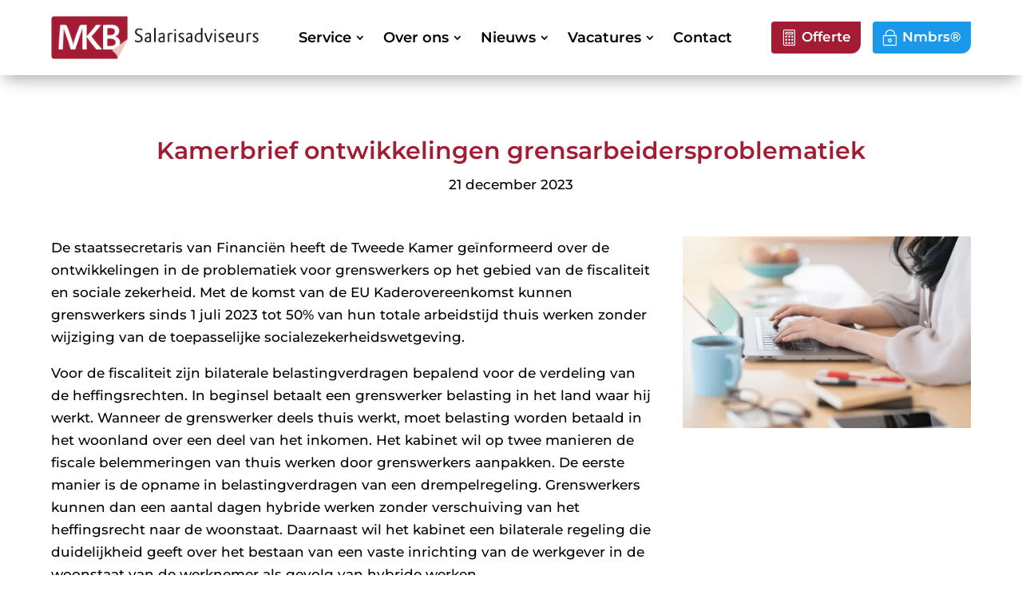

--- FILE ---
content_type: text/html; charset=utf-8
request_url: https://www.google.com/recaptcha/api2/anchor?ar=1&k=6Le1b1wgAAAAAG1VxFNIvPiYtnNm2RAINjZXMIYk&co=aHR0cHM6Ly9ta2JzYWxhcmlzYWR2aXNldXJzLm5sOjQ0Mw..&hl=en&v=PoyoqOPhxBO7pBk68S4YbpHZ&size=invisible&anchor-ms=20000&execute-ms=30000&cb=kd61oxdn6gk
body_size: 48819
content:
<!DOCTYPE HTML><html dir="ltr" lang="en"><head><meta http-equiv="Content-Type" content="text/html; charset=UTF-8">
<meta http-equiv="X-UA-Compatible" content="IE=edge">
<title>reCAPTCHA</title>
<style type="text/css">
/* cyrillic-ext */
@font-face {
  font-family: 'Roboto';
  font-style: normal;
  font-weight: 400;
  font-stretch: 100%;
  src: url(//fonts.gstatic.com/s/roboto/v48/KFO7CnqEu92Fr1ME7kSn66aGLdTylUAMa3GUBHMdazTgWw.woff2) format('woff2');
  unicode-range: U+0460-052F, U+1C80-1C8A, U+20B4, U+2DE0-2DFF, U+A640-A69F, U+FE2E-FE2F;
}
/* cyrillic */
@font-face {
  font-family: 'Roboto';
  font-style: normal;
  font-weight: 400;
  font-stretch: 100%;
  src: url(//fonts.gstatic.com/s/roboto/v48/KFO7CnqEu92Fr1ME7kSn66aGLdTylUAMa3iUBHMdazTgWw.woff2) format('woff2');
  unicode-range: U+0301, U+0400-045F, U+0490-0491, U+04B0-04B1, U+2116;
}
/* greek-ext */
@font-face {
  font-family: 'Roboto';
  font-style: normal;
  font-weight: 400;
  font-stretch: 100%;
  src: url(//fonts.gstatic.com/s/roboto/v48/KFO7CnqEu92Fr1ME7kSn66aGLdTylUAMa3CUBHMdazTgWw.woff2) format('woff2');
  unicode-range: U+1F00-1FFF;
}
/* greek */
@font-face {
  font-family: 'Roboto';
  font-style: normal;
  font-weight: 400;
  font-stretch: 100%;
  src: url(//fonts.gstatic.com/s/roboto/v48/KFO7CnqEu92Fr1ME7kSn66aGLdTylUAMa3-UBHMdazTgWw.woff2) format('woff2');
  unicode-range: U+0370-0377, U+037A-037F, U+0384-038A, U+038C, U+038E-03A1, U+03A3-03FF;
}
/* math */
@font-face {
  font-family: 'Roboto';
  font-style: normal;
  font-weight: 400;
  font-stretch: 100%;
  src: url(//fonts.gstatic.com/s/roboto/v48/KFO7CnqEu92Fr1ME7kSn66aGLdTylUAMawCUBHMdazTgWw.woff2) format('woff2');
  unicode-range: U+0302-0303, U+0305, U+0307-0308, U+0310, U+0312, U+0315, U+031A, U+0326-0327, U+032C, U+032F-0330, U+0332-0333, U+0338, U+033A, U+0346, U+034D, U+0391-03A1, U+03A3-03A9, U+03B1-03C9, U+03D1, U+03D5-03D6, U+03F0-03F1, U+03F4-03F5, U+2016-2017, U+2034-2038, U+203C, U+2040, U+2043, U+2047, U+2050, U+2057, U+205F, U+2070-2071, U+2074-208E, U+2090-209C, U+20D0-20DC, U+20E1, U+20E5-20EF, U+2100-2112, U+2114-2115, U+2117-2121, U+2123-214F, U+2190, U+2192, U+2194-21AE, U+21B0-21E5, U+21F1-21F2, U+21F4-2211, U+2213-2214, U+2216-22FF, U+2308-230B, U+2310, U+2319, U+231C-2321, U+2336-237A, U+237C, U+2395, U+239B-23B7, U+23D0, U+23DC-23E1, U+2474-2475, U+25AF, U+25B3, U+25B7, U+25BD, U+25C1, U+25CA, U+25CC, U+25FB, U+266D-266F, U+27C0-27FF, U+2900-2AFF, U+2B0E-2B11, U+2B30-2B4C, U+2BFE, U+3030, U+FF5B, U+FF5D, U+1D400-1D7FF, U+1EE00-1EEFF;
}
/* symbols */
@font-face {
  font-family: 'Roboto';
  font-style: normal;
  font-weight: 400;
  font-stretch: 100%;
  src: url(//fonts.gstatic.com/s/roboto/v48/KFO7CnqEu92Fr1ME7kSn66aGLdTylUAMaxKUBHMdazTgWw.woff2) format('woff2');
  unicode-range: U+0001-000C, U+000E-001F, U+007F-009F, U+20DD-20E0, U+20E2-20E4, U+2150-218F, U+2190, U+2192, U+2194-2199, U+21AF, U+21E6-21F0, U+21F3, U+2218-2219, U+2299, U+22C4-22C6, U+2300-243F, U+2440-244A, U+2460-24FF, U+25A0-27BF, U+2800-28FF, U+2921-2922, U+2981, U+29BF, U+29EB, U+2B00-2BFF, U+4DC0-4DFF, U+FFF9-FFFB, U+10140-1018E, U+10190-1019C, U+101A0, U+101D0-101FD, U+102E0-102FB, U+10E60-10E7E, U+1D2C0-1D2D3, U+1D2E0-1D37F, U+1F000-1F0FF, U+1F100-1F1AD, U+1F1E6-1F1FF, U+1F30D-1F30F, U+1F315, U+1F31C, U+1F31E, U+1F320-1F32C, U+1F336, U+1F378, U+1F37D, U+1F382, U+1F393-1F39F, U+1F3A7-1F3A8, U+1F3AC-1F3AF, U+1F3C2, U+1F3C4-1F3C6, U+1F3CA-1F3CE, U+1F3D4-1F3E0, U+1F3ED, U+1F3F1-1F3F3, U+1F3F5-1F3F7, U+1F408, U+1F415, U+1F41F, U+1F426, U+1F43F, U+1F441-1F442, U+1F444, U+1F446-1F449, U+1F44C-1F44E, U+1F453, U+1F46A, U+1F47D, U+1F4A3, U+1F4B0, U+1F4B3, U+1F4B9, U+1F4BB, U+1F4BF, U+1F4C8-1F4CB, U+1F4D6, U+1F4DA, U+1F4DF, U+1F4E3-1F4E6, U+1F4EA-1F4ED, U+1F4F7, U+1F4F9-1F4FB, U+1F4FD-1F4FE, U+1F503, U+1F507-1F50B, U+1F50D, U+1F512-1F513, U+1F53E-1F54A, U+1F54F-1F5FA, U+1F610, U+1F650-1F67F, U+1F687, U+1F68D, U+1F691, U+1F694, U+1F698, U+1F6AD, U+1F6B2, U+1F6B9-1F6BA, U+1F6BC, U+1F6C6-1F6CF, U+1F6D3-1F6D7, U+1F6E0-1F6EA, U+1F6F0-1F6F3, U+1F6F7-1F6FC, U+1F700-1F7FF, U+1F800-1F80B, U+1F810-1F847, U+1F850-1F859, U+1F860-1F887, U+1F890-1F8AD, U+1F8B0-1F8BB, U+1F8C0-1F8C1, U+1F900-1F90B, U+1F93B, U+1F946, U+1F984, U+1F996, U+1F9E9, U+1FA00-1FA6F, U+1FA70-1FA7C, U+1FA80-1FA89, U+1FA8F-1FAC6, U+1FACE-1FADC, U+1FADF-1FAE9, U+1FAF0-1FAF8, U+1FB00-1FBFF;
}
/* vietnamese */
@font-face {
  font-family: 'Roboto';
  font-style: normal;
  font-weight: 400;
  font-stretch: 100%;
  src: url(//fonts.gstatic.com/s/roboto/v48/KFO7CnqEu92Fr1ME7kSn66aGLdTylUAMa3OUBHMdazTgWw.woff2) format('woff2');
  unicode-range: U+0102-0103, U+0110-0111, U+0128-0129, U+0168-0169, U+01A0-01A1, U+01AF-01B0, U+0300-0301, U+0303-0304, U+0308-0309, U+0323, U+0329, U+1EA0-1EF9, U+20AB;
}
/* latin-ext */
@font-face {
  font-family: 'Roboto';
  font-style: normal;
  font-weight: 400;
  font-stretch: 100%;
  src: url(//fonts.gstatic.com/s/roboto/v48/KFO7CnqEu92Fr1ME7kSn66aGLdTylUAMa3KUBHMdazTgWw.woff2) format('woff2');
  unicode-range: U+0100-02BA, U+02BD-02C5, U+02C7-02CC, U+02CE-02D7, U+02DD-02FF, U+0304, U+0308, U+0329, U+1D00-1DBF, U+1E00-1E9F, U+1EF2-1EFF, U+2020, U+20A0-20AB, U+20AD-20C0, U+2113, U+2C60-2C7F, U+A720-A7FF;
}
/* latin */
@font-face {
  font-family: 'Roboto';
  font-style: normal;
  font-weight: 400;
  font-stretch: 100%;
  src: url(//fonts.gstatic.com/s/roboto/v48/KFO7CnqEu92Fr1ME7kSn66aGLdTylUAMa3yUBHMdazQ.woff2) format('woff2');
  unicode-range: U+0000-00FF, U+0131, U+0152-0153, U+02BB-02BC, U+02C6, U+02DA, U+02DC, U+0304, U+0308, U+0329, U+2000-206F, U+20AC, U+2122, U+2191, U+2193, U+2212, U+2215, U+FEFF, U+FFFD;
}
/* cyrillic-ext */
@font-face {
  font-family: 'Roboto';
  font-style: normal;
  font-weight: 500;
  font-stretch: 100%;
  src: url(//fonts.gstatic.com/s/roboto/v48/KFO7CnqEu92Fr1ME7kSn66aGLdTylUAMa3GUBHMdazTgWw.woff2) format('woff2');
  unicode-range: U+0460-052F, U+1C80-1C8A, U+20B4, U+2DE0-2DFF, U+A640-A69F, U+FE2E-FE2F;
}
/* cyrillic */
@font-face {
  font-family: 'Roboto';
  font-style: normal;
  font-weight: 500;
  font-stretch: 100%;
  src: url(//fonts.gstatic.com/s/roboto/v48/KFO7CnqEu92Fr1ME7kSn66aGLdTylUAMa3iUBHMdazTgWw.woff2) format('woff2');
  unicode-range: U+0301, U+0400-045F, U+0490-0491, U+04B0-04B1, U+2116;
}
/* greek-ext */
@font-face {
  font-family: 'Roboto';
  font-style: normal;
  font-weight: 500;
  font-stretch: 100%;
  src: url(//fonts.gstatic.com/s/roboto/v48/KFO7CnqEu92Fr1ME7kSn66aGLdTylUAMa3CUBHMdazTgWw.woff2) format('woff2');
  unicode-range: U+1F00-1FFF;
}
/* greek */
@font-face {
  font-family: 'Roboto';
  font-style: normal;
  font-weight: 500;
  font-stretch: 100%;
  src: url(//fonts.gstatic.com/s/roboto/v48/KFO7CnqEu92Fr1ME7kSn66aGLdTylUAMa3-UBHMdazTgWw.woff2) format('woff2');
  unicode-range: U+0370-0377, U+037A-037F, U+0384-038A, U+038C, U+038E-03A1, U+03A3-03FF;
}
/* math */
@font-face {
  font-family: 'Roboto';
  font-style: normal;
  font-weight: 500;
  font-stretch: 100%;
  src: url(//fonts.gstatic.com/s/roboto/v48/KFO7CnqEu92Fr1ME7kSn66aGLdTylUAMawCUBHMdazTgWw.woff2) format('woff2');
  unicode-range: U+0302-0303, U+0305, U+0307-0308, U+0310, U+0312, U+0315, U+031A, U+0326-0327, U+032C, U+032F-0330, U+0332-0333, U+0338, U+033A, U+0346, U+034D, U+0391-03A1, U+03A3-03A9, U+03B1-03C9, U+03D1, U+03D5-03D6, U+03F0-03F1, U+03F4-03F5, U+2016-2017, U+2034-2038, U+203C, U+2040, U+2043, U+2047, U+2050, U+2057, U+205F, U+2070-2071, U+2074-208E, U+2090-209C, U+20D0-20DC, U+20E1, U+20E5-20EF, U+2100-2112, U+2114-2115, U+2117-2121, U+2123-214F, U+2190, U+2192, U+2194-21AE, U+21B0-21E5, U+21F1-21F2, U+21F4-2211, U+2213-2214, U+2216-22FF, U+2308-230B, U+2310, U+2319, U+231C-2321, U+2336-237A, U+237C, U+2395, U+239B-23B7, U+23D0, U+23DC-23E1, U+2474-2475, U+25AF, U+25B3, U+25B7, U+25BD, U+25C1, U+25CA, U+25CC, U+25FB, U+266D-266F, U+27C0-27FF, U+2900-2AFF, U+2B0E-2B11, U+2B30-2B4C, U+2BFE, U+3030, U+FF5B, U+FF5D, U+1D400-1D7FF, U+1EE00-1EEFF;
}
/* symbols */
@font-face {
  font-family: 'Roboto';
  font-style: normal;
  font-weight: 500;
  font-stretch: 100%;
  src: url(//fonts.gstatic.com/s/roboto/v48/KFO7CnqEu92Fr1ME7kSn66aGLdTylUAMaxKUBHMdazTgWw.woff2) format('woff2');
  unicode-range: U+0001-000C, U+000E-001F, U+007F-009F, U+20DD-20E0, U+20E2-20E4, U+2150-218F, U+2190, U+2192, U+2194-2199, U+21AF, U+21E6-21F0, U+21F3, U+2218-2219, U+2299, U+22C4-22C6, U+2300-243F, U+2440-244A, U+2460-24FF, U+25A0-27BF, U+2800-28FF, U+2921-2922, U+2981, U+29BF, U+29EB, U+2B00-2BFF, U+4DC0-4DFF, U+FFF9-FFFB, U+10140-1018E, U+10190-1019C, U+101A0, U+101D0-101FD, U+102E0-102FB, U+10E60-10E7E, U+1D2C0-1D2D3, U+1D2E0-1D37F, U+1F000-1F0FF, U+1F100-1F1AD, U+1F1E6-1F1FF, U+1F30D-1F30F, U+1F315, U+1F31C, U+1F31E, U+1F320-1F32C, U+1F336, U+1F378, U+1F37D, U+1F382, U+1F393-1F39F, U+1F3A7-1F3A8, U+1F3AC-1F3AF, U+1F3C2, U+1F3C4-1F3C6, U+1F3CA-1F3CE, U+1F3D4-1F3E0, U+1F3ED, U+1F3F1-1F3F3, U+1F3F5-1F3F7, U+1F408, U+1F415, U+1F41F, U+1F426, U+1F43F, U+1F441-1F442, U+1F444, U+1F446-1F449, U+1F44C-1F44E, U+1F453, U+1F46A, U+1F47D, U+1F4A3, U+1F4B0, U+1F4B3, U+1F4B9, U+1F4BB, U+1F4BF, U+1F4C8-1F4CB, U+1F4D6, U+1F4DA, U+1F4DF, U+1F4E3-1F4E6, U+1F4EA-1F4ED, U+1F4F7, U+1F4F9-1F4FB, U+1F4FD-1F4FE, U+1F503, U+1F507-1F50B, U+1F50D, U+1F512-1F513, U+1F53E-1F54A, U+1F54F-1F5FA, U+1F610, U+1F650-1F67F, U+1F687, U+1F68D, U+1F691, U+1F694, U+1F698, U+1F6AD, U+1F6B2, U+1F6B9-1F6BA, U+1F6BC, U+1F6C6-1F6CF, U+1F6D3-1F6D7, U+1F6E0-1F6EA, U+1F6F0-1F6F3, U+1F6F7-1F6FC, U+1F700-1F7FF, U+1F800-1F80B, U+1F810-1F847, U+1F850-1F859, U+1F860-1F887, U+1F890-1F8AD, U+1F8B0-1F8BB, U+1F8C0-1F8C1, U+1F900-1F90B, U+1F93B, U+1F946, U+1F984, U+1F996, U+1F9E9, U+1FA00-1FA6F, U+1FA70-1FA7C, U+1FA80-1FA89, U+1FA8F-1FAC6, U+1FACE-1FADC, U+1FADF-1FAE9, U+1FAF0-1FAF8, U+1FB00-1FBFF;
}
/* vietnamese */
@font-face {
  font-family: 'Roboto';
  font-style: normal;
  font-weight: 500;
  font-stretch: 100%;
  src: url(//fonts.gstatic.com/s/roboto/v48/KFO7CnqEu92Fr1ME7kSn66aGLdTylUAMa3OUBHMdazTgWw.woff2) format('woff2');
  unicode-range: U+0102-0103, U+0110-0111, U+0128-0129, U+0168-0169, U+01A0-01A1, U+01AF-01B0, U+0300-0301, U+0303-0304, U+0308-0309, U+0323, U+0329, U+1EA0-1EF9, U+20AB;
}
/* latin-ext */
@font-face {
  font-family: 'Roboto';
  font-style: normal;
  font-weight: 500;
  font-stretch: 100%;
  src: url(//fonts.gstatic.com/s/roboto/v48/KFO7CnqEu92Fr1ME7kSn66aGLdTylUAMa3KUBHMdazTgWw.woff2) format('woff2');
  unicode-range: U+0100-02BA, U+02BD-02C5, U+02C7-02CC, U+02CE-02D7, U+02DD-02FF, U+0304, U+0308, U+0329, U+1D00-1DBF, U+1E00-1E9F, U+1EF2-1EFF, U+2020, U+20A0-20AB, U+20AD-20C0, U+2113, U+2C60-2C7F, U+A720-A7FF;
}
/* latin */
@font-face {
  font-family: 'Roboto';
  font-style: normal;
  font-weight: 500;
  font-stretch: 100%;
  src: url(//fonts.gstatic.com/s/roboto/v48/KFO7CnqEu92Fr1ME7kSn66aGLdTylUAMa3yUBHMdazQ.woff2) format('woff2');
  unicode-range: U+0000-00FF, U+0131, U+0152-0153, U+02BB-02BC, U+02C6, U+02DA, U+02DC, U+0304, U+0308, U+0329, U+2000-206F, U+20AC, U+2122, U+2191, U+2193, U+2212, U+2215, U+FEFF, U+FFFD;
}
/* cyrillic-ext */
@font-face {
  font-family: 'Roboto';
  font-style: normal;
  font-weight: 900;
  font-stretch: 100%;
  src: url(//fonts.gstatic.com/s/roboto/v48/KFO7CnqEu92Fr1ME7kSn66aGLdTylUAMa3GUBHMdazTgWw.woff2) format('woff2');
  unicode-range: U+0460-052F, U+1C80-1C8A, U+20B4, U+2DE0-2DFF, U+A640-A69F, U+FE2E-FE2F;
}
/* cyrillic */
@font-face {
  font-family: 'Roboto';
  font-style: normal;
  font-weight: 900;
  font-stretch: 100%;
  src: url(//fonts.gstatic.com/s/roboto/v48/KFO7CnqEu92Fr1ME7kSn66aGLdTylUAMa3iUBHMdazTgWw.woff2) format('woff2');
  unicode-range: U+0301, U+0400-045F, U+0490-0491, U+04B0-04B1, U+2116;
}
/* greek-ext */
@font-face {
  font-family: 'Roboto';
  font-style: normal;
  font-weight: 900;
  font-stretch: 100%;
  src: url(//fonts.gstatic.com/s/roboto/v48/KFO7CnqEu92Fr1ME7kSn66aGLdTylUAMa3CUBHMdazTgWw.woff2) format('woff2');
  unicode-range: U+1F00-1FFF;
}
/* greek */
@font-face {
  font-family: 'Roboto';
  font-style: normal;
  font-weight: 900;
  font-stretch: 100%;
  src: url(//fonts.gstatic.com/s/roboto/v48/KFO7CnqEu92Fr1ME7kSn66aGLdTylUAMa3-UBHMdazTgWw.woff2) format('woff2');
  unicode-range: U+0370-0377, U+037A-037F, U+0384-038A, U+038C, U+038E-03A1, U+03A3-03FF;
}
/* math */
@font-face {
  font-family: 'Roboto';
  font-style: normal;
  font-weight: 900;
  font-stretch: 100%;
  src: url(//fonts.gstatic.com/s/roboto/v48/KFO7CnqEu92Fr1ME7kSn66aGLdTylUAMawCUBHMdazTgWw.woff2) format('woff2');
  unicode-range: U+0302-0303, U+0305, U+0307-0308, U+0310, U+0312, U+0315, U+031A, U+0326-0327, U+032C, U+032F-0330, U+0332-0333, U+0338, U+033A, U+0346, U+034D, U+0391-03A1, U+03A3-03A9, U+03B1-03C9, U+03D1, U+03D5-03D6, U+03F0-03F1, U+03F4-03F5, U+2016-2017, U+2034-2038, U+203C, U+2040, U+2043, U+2047, U+2050, U+2057, U+205F, U+2070-2071, U+2074-208E, U+2090-209C, U+20D0-20DC, U+20E1, U+20E5-20EF, U+2100-2112, U+2114-2115, U+2117-2121, U+2123-214F, U+2190, U+2192, U+2194-21AE, U+21B0-21E5, U+21F1-21F2, U+21F4-2211, U+2213-2214, U+2216-22FF, U+2308-230B, U+2310, U+2319, U+231C-2321, U+2336-237A, U+237C, U+2395, U+239B-23B7, U+23D0, U+23DC-23E1, U+2474-2475, U+25AF, U+25B3, U+25B7, U+25BD, U+25C1, U+25CA, U+25CC, U+25FB, U+266D-266F, U+27C0-27FF, U+2900-2AFF, U+2B0E-2B11, U+2B30-2B4C, U+2BFE, U+3030, U+FF5B, U+FF5D, U+1D400-1D7FF, U+1EE00-1EEFF;
}
/* symbols */
@font-face {
  font-family: 'Roboto';
  font-style: normal;
  font-weight: 900;
  font-stretch: 100%;
  src: url(//fonts.gstatic.com/s/roboto/v48/KFO7CnqEu92Fr1ME7kSn66aGLdTylUAMaxKUBHMdazTgWw.woff2) format('woff2');
  unicode-range: U+0001-000C, U+000E-001F, U+007F-009F, U+20DD-20E0, U+20E2-20E4, U+2150-218F, U+2190, U+2192, U+2194-2199, U+21AF, U+21E6-21F0, U+21F3, U+2218-2219, U+2299, U+22C4-22C6, U+2300-243F, U+2440-244A, U+2460-24FF, U+25A0-27BF, U+2800-28FF, U+2921-2922, U+2981, U+29BF, U+29EB, U+2B00-2BFF, U+4DC0-4DFF, U+FFF9-FFFB, U+10140-1018E, U+10190-1019C, U+101A0, U+101D0-101FD, U+102E0-102FB, U+10E60-10E7E, U+1D2C0-1D2D3, U+1D2E0-1D37F, U+1F000-1F0FF, U+1F100-1F1AD, U+1F1E6-1F1FF, U+1F30D-1F30F, U+1F315, U+1F31C, U+1F31E, U+1F320-1F32C, U+1F336, U+1F378, U+1F37D, U+1F382, U+1F393-1F39F, U+1F3A7-1F3A8, U+1F3AC-1F3AF, U+1F3C2, U+1F3C4-1F3C6, U+1F3CA-1F3CE, U+1F3D4-1F3E0, U+1F3ED, U+1F3F1-1F3F3, U+1F3F5-1F3F7, U+1F408, U+1F415, U+1F41F, U+1F426, U+1F43F, U+1F441-1F442, U+1F444, U+1F446-1F449, U+1F44C-1F44E, U+1F453, U+1F46A, U+1F47D, U+1F4A3, U+1F4B0, U+1F4B3, U+1F4B9, U+1F4BB, U+1F4BF, U+1F4C8-1F4CB, U+1F4D6, U+1F4DA, U+1F4DF, U+1F4E3-1F4E6, U+1F4EA-1F4ED, U+1F4F7, U+1F4F9-1F4FB, U+1F4FD-1F4FE, U+1F503, U+1F507-1F50B, U+1F50D, U+1F512-1F513, U+1F53E-1F54A, U+1F54F-1F5FA, U+1F610, U+1F650-1F67F, U+1F687, U+1F68D, U+1F691, U+1F694, U+1F698, U+1F6AD, U+1F6B2, U+1F6B9-1F6BA, U+1F6BC, U+1F6C6-1F6CF, U+1F6D3-1F6D7, U+1F6E0-1F6EA, U+1F6F0-1F6F3, U+1F6F7-1F6FC, U+1F700-1F7FF, U+1F800-1F80B, U+1F810-1F847, U+1F850-1F859, U+1F860-1F887, U+1F890-1F8AD, U+1F8B0-1F8BB, U+1F8C0-1F8C1, U+1F900-1F90B, U+1F93B, U+1F946, U+1F984, U+1F996, U+1F9E9, U+1FA00-1FA6F, U+1FA70-1FA7C, U+1FA80-1FA89, U+1FA8F-1FAC6, U+1FACE-1FADC, U+1FADF-1FAE9, U+1FAF0-1FAF8, U+1FB00-1FBFF;
}
/* vietnamese */
@font-face {
  font-family: 'Roboto';
  font-style: normal;
  font-weight: 900;
  font-stretch: 100%;
  src: url(//fonts.gstatic.com/s/roboto/v48/KFO7CnqEu92Fr1ME7kSn66aGLdTylUAMa3OUBHMdazTgWw.woff2) format('woff2');
  unicode-range: U+0102-0103, U+0110-0111, U+0128-0129, U+0168-0169, U+01A0-01A1, U+01AF-01B0, U+0300-0301, U+0303-0304, U+0308-0309, U+0323, U+0329, U+1EA0-1EF9, U+20AB;
}
/* latin-ext */
@font-face {
  font-family: 'Roboto';
  font-style: normal;
  font-weight: 900;
  font-stretch: 100%;
  src: url(//fonts.gstatic.com/s/roboto/v48/KFO7CnqEu92Fr1ME7kSn66aGLdTylUAMa3KUBHMdazTgWw.woff2) format('woff2');
  unicode-range: U+0100-02BA, U+02BD-02C5, U+02C7-02CC, U+02CE-02D7, U+02DD-02FF, U+0304, U+0308, U+0329, U+1D00-1DBF, U+1E00-1E9F, U+1EF2-1EFF, U+2020, U+20A0-20AB, U+20AD-20C0, U+2113, U+2C60-2C7F, U+A720-A7FF;
}
/* latin */
@font-face {
  font-family: 'Roboto';
  font-style: normal;
  font-weight: 900;
  font-stretch: 100%;
  src: url(//fonts.gstatic.com/s/roboto/v48/KFO7CnqEu92Fr1ME7kSn66aGLdTylUAMa3yUBHMdazQ.woff2) format('woff2');
  unicode-range: U+0000-00FF, U+0131, U+0152-0153, U+02BB-02BC, U+02C6, U+02DA, U+02DC, U+0304, U+0308, U+0329, U+2000-206F, U+20AC, U+2122, U+2191, U+2193, U+2212, U+2215, U+FEFF, U+FFFD;
}

</style>
<link rel="stylesheet" type="text/css" href="https://www.gstatic.com/recaptcha/releases/PoyoqOPhxBO7pBk68S4YbpHZ/styles__ltr.css">
<script nonce="nh1xsnX-T7K609rdMSj0RQ" type="text/javascript">window['__recaptcha_api'] = 'https://www.google.com/recaptcha/api2/';</script>
<script type="text/javascript" src="https://www.gstatic.com/recaptcha/releases/PoyoqOPhxBO7pBk68S4YbpHZ/recaptcha__en.js" nonce="nh1xsnX-T7K609rdMSj0RQ">
      
    </script></head>
<body><div id="rc-anchor-alert" class="rc-anchor-alert"></div>
<input type="hidden" id="recaptcha-token" value="[base64]">
<script type="text/javascript" nonce="nh1xsnX-T7K609rdMSj0RQ">
      recaptcha.anchor.Main.init("[\x22ainput\x22,[\x22bgdata\x22,\x22\x22,\[base64]/[base64]/UltIKytdPWE6KGE8MjA0OD9SW0grK109YT4+NnwxOTI6KChhJjY0NTEyKT09NTUyOTYmJnErMTxoLmxlbmd0aCYmKGguY2hhckNvZGVBdChxKzEpJjY0NTEyKT09NTYzMjA/[base64]/MjU1OlI/[base64]/[base64]/[base64]/[base64]/[base64]/[base64]/[base64]/[base64]/[base64]/[base64]\x22,\[base64]\x22,\[base64]/DuMK7w4gxaxdzwpJRNwbCux/CnhnClCdUw6Qdc8KFwr3Dsidywr9kFUTDsSrCocKbA0FGw64TRMKLwpMqVMKmw54MF1vClVTDrCFXwqnDuMKtw6k8w5dAKRvDvMOhw5/DrQMMwqDCji/[base64]/CqMKsfwk5w6omw6TCscKEYsKcAcO1YcK7FsKLI0kkwqU9fHgnBgvCvlx1w5/DqTlFwphXCzZQVsOeCMKxwoYxCcKMGgEzwrg7ccOlw4gRdsOlw7Jlw58kOgrDt8Ouw7R7L8K0w7hxXcOZTzvCg0XCqUfChArCjAfCjytfYsOjfcOcw7cZKRw+AMK0wrrCtyg7fsKjw7tkJ8K3KcOVwrYHwqMtwpE8w5nDp3rCpcOjaMKzOMOoFh/DjsK1wrRxAnLDk31ew5NEw7bDlm8Rw5wDX0VjR13ChxM/[base64]/ClDPDqi7ChMOKZ1NBwpgTwoZnUMKIaj7Ch8O6w67CkQjCuVp0w7DDqlnDhR/CpQVBwr3DscO4wqkiw7cVacK2HHrCu8KxDsOxwp3Dli0Awo/DhsKlETkjSsOxNFUTUMONWWvDh8Kdw73DiHtADD4ew4rCisO9w5RgwrnDkErCoSNbw6zCrgF0wqgGfxE1YHTCt8Kvw5/Cl8Kww6I/Ii/Ctytpwr1xAMKpR8KlwpzCtBoVfBnChX7DunoHw7k9w5rDnDt2TnVBO8K1w4Rcw4BJwqwIw7TDtj7CvQXCucKEwr/DuDcxdsKdwp7DqwktUcOfw57DoMKdw4/[base64]/DrsK2wpXCokzCklBewog+w5FAw4LDi1zDs8OtNsK0w6wPSsOrbMO7woF4N8O3w4Fgw5jDs8KJw6DCjR7DpX9GV8OKw78WCDzCtMKzLsKeUMOYZSxOP3/DpMOOVAobVMOifsOmw7xcGFDDkV8yJDRowrVZw4ExRsK+RsOLw4DDmhfCsGxfZljDjRDDh8K+JcKdbwYtwpItTmPChnh/[base64]/CrEnDqE1oWMKHwqA/wo0OOULDnMOCUULCvlRcfsKPNF7Du3DCm1XDhlsTP8OfMcKVw7bCpcK8wpzDnMO2dsKkw6/Cl0XDnmTDjSB8wr1lw75CwqlsBcKgw57DicOVWsOyw7/CtzXDjcKqLsOzwpPCoMKtw6/Ch8KYw6JbwpEvw71ERTfCvj3DlGgDVsKIUMKAZsKvw7/DvwNjw6pOTRXClwEaw4gbLg/DvcKYwozDgcK/wo3Duy98w6HDu8OhF8OVwpV8wrIpc8Kfw5l0NsKLwrzDpgvDiMKZwozClylsY8KXw51uYgbDjsKeUUrDusOwQ0BTS3nCl3nCixdaw7ZcKsKPQcONwqPCtMKzD1bCp8Omwo7DgcOhw7hxw7x5NsKUwpfCgcKWw4fDmRfCosKCJRp2TH3Dh8OGwrw/[base64]/Dj0nDlsKkTcK2TD0xLMOPwqhDwp7DphLDhMOtU8O9VzvDncKKRsKWw6x3ZGEQJFRIbcOpR1DCm8OlSMOTw4/[base64]/EcOowpd+AsKwVTvDrzfDv18AKzEYSsKbwrtyV8KMwr1Fwptxw6TCjnFswppdfi7DiMOlTsKOXyLDnUkWNWLCqDDCjsOAV8O/CRQyZ2TDvcOpwq3DrjLCmD0TwoHCkyfCtMKxw4XDrMOEOMO9w5rDpMKGSgg4HcKdw4HDnVtwwqjCv1PDjcOiLFrDpA5FU38ew73CmW3Ci8KRwpDDnExLwq8ewogrwq0RL0fCigLCnMOPwprDtMOyc8KCSTtWJBHDrMKrMy/[base64]/wogsw7bCpcKWw5XDsysoR8OKLGbDnHLDimLDmU/DuF56wpk3IMKbw6rDq8KKwoVjYHHCmV0YOlvDh8OOecKSZB8Ew48Wf8OjdcORwr7Cj8OqFiHDpcKNwqrCqAZPwrzCq8OANcOOfsKaAW/[base64]/DqcKnw7PChkPCi8O+Dmk+w6vDrG12R8KCw7fDqMKYfsOgQ8Kewo7DvU8CG3/Dr0XDtsOfwpTCigfClsOifR7CmsOQwo08AnnCu1HDhTvDvTbCmScTw6/DszUGaH02FcK6QCxCQXnDgMORcloWHcOjCsK0w7gnw6hFC8KNRndpwprCjcKNbBbDm8OLcsKSw7xcw6A5dgQBwqrChRTDoThHw4xcwrg5KcKsw4QOOHTChsOGMg8qw5jDh8OYwo/DtMOkw7fCqFXCj0/CpUHDmkLDtMKYYmjCok06J8KLw75/[base64]/DgMKewoJowoAzw5bDh0rCnkVbS8KVNDcVcSfCpsO1EDvDjMOzwq/DrhJ4On3CssKxwrpQW8KawpsbwpchIMOmTzoNCMOvw41JanhEwpM8fsOOwrIMwqcmC8OWYE/CisOcw49Cw5zCs8KTI8KawpFiUcKjYl/[base64]/[base64]/DcKMbMOtdsOvw4PDksOmwp/[base64]/OjHDt3DDuFhZw7Z6w6Iqw6x/[base64]/Dp8OuwqfCh8OVOVcqc39pI8KxwrlNw6B7wozDnsOvwoXCs1dwwoE3wrrDpsKZw5LCpMKDeTE/wrFJDiAbw6zDrBxFwrVuwq3Dp8KgwoZXNV0mSMODwrJLw4dNFDhrYcKHw5U5fH8GSS7Cvm3Diz8lw57DnkbDocO2IFpufsKawpvDn3DCq1x5AkXDisOEwqs6woVHNcKAw5PCjMKJwoDDpcKdwqzChsKiJMKBwqPCmz7Cu8KCwrMSdsKVJFN/wp/Cl8Ozw7bCjwzDmz59w4PDv0wXw6gZw73ClcO4aDzClsOtwoFSwrPCiDYiAg/DiXbDr8KLwqjCvMKjNsOpw6FqAMOiw7DCrcO/XQnDrmzCqCh2wp/[base64]/CssODORY6EsKCwqIfG8KQwrfCi0ImSTIyacKQdcK0w4bCnsKUwqAwwq/Dpw/DhsKVwpkNw5Vrw4sPbTPCqUw0wprClTTDqMOVTMK2wq5kwqbDocKmPsOYfMKLwqlZUXPCkhx1JMKWdMO/FsO6wpNVBTDChMOiUsOuw5HDucOKw4orC1Bkw6TCn8KPO8O3wogueH3DuQLCmcO5bMOwBEI3w6fDvsKuw6o+WsOXwpNDK8Otw55MJcKuw7tsf8KkSAoYwphCw6fCv8KCwoHCmsKtdcOgwr3CghVxw7XCkmrClcK/V8KWJcOjwr8aAsK+K8KGw50qScOiw5zDrcKmSW4+w6xYLcODwolbw71/wrzDjTzChXDCu8K/woHCisKXwrjCrw7Cu8KRw7/DocOBRcO6CFAjJVVxGWTDi3wBw4DCoi3CpsO0J1InaMOQYCjCpkTCnH/CrsKGFMKPd0XDpMO1amHCm8ONNcKMYH3CiAXDlxLDoU47TMOkw7ZJw7rCmMOqw53DmVvDthFOTF9VFFQHWcKXG0Ndw5fDvsOMBToaA8OvKyBbw7TDt8ODwrVjw7vDoWDCqhvClcKVBWzDhEgUN1RPA2wIwoI5wo3CvSHClMOBwpvDu2ITwqLDvVonw5DDj3chE1/Crj/[base64]/Dn8KyM8OGY8Kcw7sOAMOBPsOUw54UwoHDiMK5w5/[base64]/DnsOVw7bChS8naEDCncKRw4cEw5UuRSfDtzvDgcOSCELDg8KpworCvMKaw5vDshwjBnIHw4d8w6/Ds8KZw49WDsOmwrTCnRkqw5DDiEDDjBXDgsKuw5QvwrEEZGp2w7RuG8KXwr4rYnzCtgzChmgpw4dtwqFdOHLCpgDDrMKbwrNcDcO/[base64]/Bg7CgMOeQcOowpHCmxMJdSExFxHDsMKNw4bDs8K2wrdPXMOSR1dfwqzCiDdGw4/DicKPN3XCp8KywpwGfVvDsCQIw4V3wofDhV8Kc8Kqe2BLwqkxLMKow7IjwqF5BsOFfcOVwrNcCTPDtX3CjsKLL8KeDcKNMsOGwo/Ct8Kvw5oYw7vDrmYvw4LDiDPCnXVIwqszDcKOUA/CiMK9wpjDk8KtTcK7esKoG0I2w6BGwqUKDcOMw4jDnGXDuRVWPsKMBcOnwqjCr8Kdw5rCpcOiwpbCo8KlacOAeA92dcK+MnjDqcO0w5wmXB0kJ17DncK8w6fDmChCw7Qcw6MMeEXCtsOsw4rDmsOLwq9YasK/wqvDhm3DusKtBikAwrXCu0kDKMKuw7A9wqRhX8KNdFp6S3A6w7pzwp3Dvw5Uw6DDisKEAk3Cm8Kow4vDlcKBwpnCo8KLw5YwwpkHwqTDvzZ8w7bCmVI9wqHDssO7woU+w7fCpSV+wrLCq3zDh8KCw4pWwpIOSsO1BQ17wp/DiwjDvnbDvwHCpVHCoMKZD1hCwq85w4LCgkXCi8O4w40Xw4tACMOawrnDucKwwpLCpxsKwovDtcOfCUQ5wq/Csyp8LlN9w7LCkFAbPEPCuwbCvEbCrcOiwqfDi0rDs1/DqMKdOH0AwrrDt8Kzw5bDhcONJMKdwqtzbBjDnHsaw5/[base64]/G3orPcKzeT5Ka8KgHsK3TsO4O8OSw4DDoUHDg8OVw6nCvAfCuxZ2XmDCkQE6wqpyw44ewpPCrDvDqxXDpsKMEMOowplrwqHDssOnwofDqWpiTMKKPcKtw57ChcO4KzlMKVfCpXcKwo/DmFZSw5jChRLCoxNzw6MzT2DCn8Oxw54Ew4vDr25BN8OYJcKvBMOlaVxYTMKjXsKYwpJpeQXDijnCnsKGQmp+NxhQwoMjPcOaw5Zjw4XCk0dMw7fDiA/DhcOXw63DiwPDlA/[base64]/Dmi3CoHLDrcOnwpRuwq/Cu8KbY8Kfwp1ye8Odw5/CjDUiRMK/w7kfw5sGwofCoMKcwpluUcKPCMK4w4XDsRrCkWXDu1JjAQstF1bCksKqQ8KpO2wTL2DDmXAiSnMMw6Vjc0jDsxcQLh7ClS90wrx/woVlGMOtYcONwr7CvcOOQMO7w4sdGmwzOcKWw73DlsOQwqVfw6sew5TCqsKLHcOgwrwkccK+wr4jwqnCvMOAw7FqBsKGCcONYcO6w7ZGw7dOw7Nbw7LClQ0Zw6zCrcKtw5ldJcK0IiPChsOIUCTChGfDksOmwr3DiSUzw4rCssObVcOSTcOawoInVnx/w6zDm8O0woIRVknDgsKtwpzCm2Uqw63DqsO5CHfDs8ODOTPCtsOTax3CvUsEwrfCsSXDgTVYw7k4ZcKmKnBiwpvCmMK8w5XDtsKJw5vDuGFPAsKZw5HCtMKuCEplw6jDp2FJw5/Di0hLw7rDj8ObE2TDpm/ClsKnLkdzw4PCjsOtw7hxwpDCnMOXwoZGw7TCj8OGDl1FTBFfNMK5w5vDs3oUw5QPGEjDhsOyYMObPsOUWBtDwp3Djzt0wrXCkz/Dg8OUw7YRSMO/wqZ1S8K4bcKdw68tw47DqsKpXA7CrsKvw6vDlcKYwpTDpcKFeRsnw7kEeFrDrcK6wpvCjMOvw5TCrsOowo3Clw/DnlxXwpTDhsKlOykBdDrDrRJ/woTCvMKKwoDDklfCscK3w6hBw4rChsKxw7RWZcKAwqzCvSHDthjCkFo+UjHCrEsTQDMAwpFOa8KqeCkHOi3DrMOdwoVdw79Yw4rDgQLDjUDDgsOiwqXDt8KRwoYyAsOcZ8O1J2pcFsKcw6/Cu2QVaFXCjsKhYxvDtMKWwokJwoXCjT/[base64]/w4UaBcO7aVR5YE1Nw5fCh1otUMOQSsKke3d6WUxzGMO+w7PCusKTecKlJwxPXGfCgDhLaxHClMOAwr/Do0rCq1rDjsOZwpLCkwrDvQHCvsKUHcKbLsKgwrnDtMOiO8KfOcOYw7XDgnDCmmnCnQQ9w6jCjMKzchJcw7HDvRpZwrwhw5VGwo9KI0ktwoE2w4tJQwRJKlHDklHCmMOXfgI2wr4BY1HCt2M5VMKGEsOow7DCli/CvsK1wo/CjsO8fMOEGjrCnC9yw73DmW3DosOXw4BGwoPDg8KVBCjDiQgMwrDDpwx2XijCscO/w5gFw5PDkidBOcK8w7dowrfDtcO8w6TDrXQlw4nCscKcwpJewpJnKMK0w5zCksKiMcOzFcKtwqHCp8KYw6haw5rCiMKqw5BvWcKAbMO8McOhw7zCkFjCssOQMQfDgVDCqHcowozCisO0HsO5wo5iwqYfFGM4wqYzMMKaw6kzNXYLwoYIwp/DqVvCncKzTmM6w7PDuSl2C8OFwo3DkMOywpnClH/DrMKfbXJnwpTDkkhbFsO6wqJiwovCpcOuw41mw4xjwr/DsFdQVmjDisO3DFUXwr7CrMKWCSJSwojCrHbCoggvGDDCiy9hPRPDvnPClj8NL33DjsK/w7TCsUvDu0kSJcKlw60iL8OywrEAw6XCjsOmGgdwwprCjWTDnDHDqEfDjFhubsKOLsOpwq06wpnDnDtewpHCg8Krw7DCizLCjixMAxXCnMOawqIqMwdoNMKCw6rDihnDiRR1awXDlMKsw4PCjMOdYMOfw6/Cmws2woNjQnlwK3bClsK1QMKCw4QHw6HCgD/CgnXDj1oLZsKKZyo7SnYicMOCD8Khw4nChivDnsKqwpRBwpTDrCXDkMOKesOiDcOILm1BfkZfw4ErcFLDscKuTEQZw6bDiSFqaMOyQ0/[base64]/[base64]/G3N8w50XwrRtaMKFw5bDiX/Dq8O+JMOGwrrDsUR/JhXCkMOjwrjCmTLDjEsQwopTZD/DncOZwroeHMOpLMKmXWpRw43DsGI/w5oEYlvDm8OuOkhzw6hcw6zCgMKEwpUbwpbDscOcasK4wps7dyUvMj9lRsOlEcORw5kQwqkMw5heRsOOPxhKJGZFw4fDjWvDgcK/[base64]/DoMOJLTjDsSvCs8Ovw77CoVNnC8OSw6nDkAkUGFTDuGUKw6UBBMOtw5QSXHvDocK7Ug4/wpl6ccOjw43DhMKLD8KcYcKCw4TDjsKLZAl7wrY/RsK+TcOHwqbDtyrCtsK+woLClgtWW8OCKBbChicSw7FIUHR1wpfCg0tlw5/Cs8OlwooffMKhwofDp8K0GsKPwrTDmcOBwrrCrT/[base64]/w58Sw4XCnHbCtXrDrsOswqjDuX8zw5DCtcOtw4lgfMKuwpFoARPDrW8nHMK2w7QxwqLDsMOjwrnDjMOQChDDs8Kzwp/CoDTDjMKBMMOYw53CjMKaw4DCoTZFZsOjKlgpw7hwwqgrwocmw7kdw4XDkm0dV8OOwqxzw7gGKG4UwrXDjT3DmMKMw7TClAXDkcOOw4XDsMO3Q2luI0pPb0glKcO/w7nDn8Kuw5RIC18oP8K2wp0qRnjDjG4VSWjDugtTEAZ1w5fCvMKnE2grw7Bkw5ogw6XClGTCsMK/[base64]/[base64]/Di3/CjcKmVsOcw7LDncKIwpHCk8OMwpXDoEZFwpU+eE3DnT1jY3PDvgfCtMOiw6rDiWlNwpRfw4QYwr4/WMOUdMOQBH3DtMKdw4VbIw9xZcObLxYxY8KSwq4FR8KrIsKfUcKZbx/DokprF8K7w7NYwqXDvsOowqnDh8KvECBuwoZmI8OiwrPDpsOMNMOAMMOVwqBDw5gWwoXDqlHCv8OpKkYCalfCvHrDlkgZbjpfYGHDgD7DuFXDtcO1cAoJXsKZwrHCoX/[base64]/w4c2wqTDvMK/FXzClMKsRcK6WGNuCsOkNk3DsAMGw6/CvnLDmEfDq37DvGbCrU5Lw7LCvwzDhMO/ZiQVA8OIwr1Zw5p+w7LDoC9mwqlhM8O8QAzCi8ONBcOZfT7CsTnDi1YZRjtQCcOkM8KZw6Yww58AEcO9wp/ClmUFOAvDpcK2wqIGB8OMESPDh8OpwpnDjMK/wqpGwpAhTnhdEULCnBjDoFHDv27ClMKBSMOhccOaNnXChcOvdyjDiFQ1UFHDmcK2KcKmwrUFbUotbcOcZsK4wqs3dsKcw47Dg1J2OFzCtANGw7UJwoXDkAvCtS1SwrcywqLChgPCqsKpcsOZwqvCiDkTwoLDsHI9ZMK/[base64]/CoBl9YjUMw5ZMam/CsMOxL2/CkGdVwpUTcTURw6HDkMOgw6PCjMOiw71mwo/[base64]/ZsOFw7I9bcKFYcK+Y8OIw60HT8KUwoAxbMKUa8KHUmMmw5HCgcKbccOddg8CTMOMQsOtwo7CnxkfRCZRw4sawq/[base64]/w4zCnwcNw5/CjcK9w6vDu0ATwpcbwr4OKMKDw6bClxjCpWXCn8Off8Kcw63Dl8KBNcKiwrXDnsOHw4Ikw7NrDm7Cq8KDEAQqwo/Cl8O6wpjDisKuw4N5wpDDncOgwpAiw4nCk8OXwpvCk8OuLRc8bwHDlMKkWcK4TC/DjisbKX/Chwpmw7vCkAXCjcOUwr4VwqdfWmxnYcKHw7E0J3VZwq7Cqh4Tw5HDn8O1bSZVwopnw5TCvMO0NMO9wq/DvjgYw5nDsMOpDlXCosKdw6zCpRYtIBJew55uAsK0aybCpATDgMK5BsKoKMOOwoPDgS3CncO2N8KIwr7DucK6PMOawplLw4XDgU99UcKuwo1rECvCs0vDpMKuwo/[base64]/DhmbCqy11w5UfwokPDcKODk89wp7Dm8O7EnxjwrEcw6TDjQNCw7HDo1IYairCtjMefsK4w5vDh1pTCcOBQUkKFsODIAJWw7nCqMK+DBvCn8OZwozDgj8JwoDCvsKww4c9w4nDlMO1EMOQFh9QwpPCkCDDnEQZwq7ClTFxwpXDvcKpLVQFBsO5Jwh6cHjDv8O/[base64]/w5bDjsO2wphvwqPDrCgda8KRRwYXJcOLfGNkw5wPwoEPMcK6esOQFsK7WMOeA8OkwoxUJFfDmMKzw5QhWcO2w5Bvw4/DjnTDvsO7wpHCm8KVwo7CmMOcw4Yvw4kKRcKhw4QQSEPCusOYCMKVw7o7wqPCqlXChcKdw4bDoTrCrMKLbB8Fw4nDhRo1dBdoSD9ncTRZw7LDgXp7AcK/QsKyDw0oZMKGw5nDvklQVEHCjQldZnsqA0TDo33DtTXCiRjCs8K4C8ORbcKuHcK5GMKoTHg3PTBRQ8KVNVYdw7DCtMOLbMKCwqV0w74Uw57DhMK3wp03wpPDq0LCt8OYEsKUwrhXPwo0HzrCgRUZJBjDvVvCvSMJw5ggw6/[base64]/[base64]/DvcK8d8OIwoAWw73Dp8KBChMvE8KQKw7Cs8O+woNDw6JrwpRawp7CvsO+P8Krw5nCpsKtwpUScULDpcOcw43Ct8KwQDJgw4TCtsKgC33DusOjwqDDjcOow7LCtMOew60Nw6PCqcKpY8OmR8OsBSvDvQPClcO1G3/DhMOAw4nDosK0DhY2JV8fw7tQw6REw4xHwolwC0vDlGXDkDrCh2AuVcOmNyc/wocWwpPDiGzCpsO3wrI6esK4VgLDrBnCg8K6VljCmG3CkzkpW8OwdGBibA3DkcOHw6Mfwq0tdcONw5/ClEXDgsOGw5oBwrjCsF7DlkkgcDjCkVYycMKdO8KkC8ODdMO2HcOhS0LDmMKMPcOqw73DksKkOsKPw7hwQlHClW7DhS7CrcKZw61pIBbCmjDCgkJVwpF2w7YZw4tkbGd6wq8rKcO/w4RFwrdyDHfCqcOuw4nCnMOzwoIUSCjDuDAnAsODacO2w7MvwpXCqcKfF8KOw4vDtVTDlDvChWzCmGbDrsKkCljDnzpHIVzCusOGwq7Dm8KVwp7CncKNwpjDkEReZj0SwrjDrRczFVYjK0AWX8OVwrfCth8PwqzDuB5owrJ1YcK/[base64]/Dp8KBV8ORXwDDjsOmRMKdGCV0Z8K8Y8Opw6vDkMOzW8K/wqnCi8KLT8Ocw4FZw6DDjsOWw49HFkbCrMOjw4l4ZMOKfTLDlcOECiDCjA4uUcOWA37DuzoUAsOdC8OAMMKlG2dhVDQpwrrDi3Iaw5YgPMOkwpbDj8ORw4Qdw7lZwrHDpMOwYMO4wp9OUCDCvMOUGsKcw4hOw74ZwpXDpMOmw589wqzDi8KlwrlHw4/[base64]/CkcOSw6oTwpDDogYEw7xzwoZOw41gbXPChcOGwq8sw6YjEhsuw69eFcOjw6TDtQNGJMORccKoLcKew4/DnMOoKsKnLMKswpfCiCDDsnzCjT/[base64]/[base64]/Dpy/[base64]/Cn8KKwqYrBMKcX1Fiwpsgw4cGaMO9JSglw6osD8K7ZMO5XB7DnGV9C8K1LWjDlSxEKcOvbcOrwpN/KcO/TsKgWMOGw40Qcw4TSRbCqUjClSrCv2BzIFPDvcK0wpbDvMOaYgrCujrCscO6w5nDghHDsMOPw7l+fSXCuFlxNlvCisKNf2F+w5rCj8KjAwthZ8KXYlfCgcKgcm3DlMK3w5J6cX5ZL8KRH8K9NU9Jb1nDnE7DhiUSw6bDuMKPwqlfWgDChk95FMKLw5/DqzrCuSnCusKkLcK0wponQ8O0H3x9w5pNOMKUJ0BswpfDlUosI2B6w7bCvWkawplmwr4aWgEpdsKCwqZrw7lBDsK1w5Q7a8KgJMKwaw/DpsOqdwVxw6nCmcO7dQAZAxfDtMOow5d2MTMdw7Iswq/DpsKLb8O5wqEfwpXDiVfDpcKCwrDDnsOHcMOpWcOBw4LDjsOnYsK4bsKOwojDjiPCokHClk4FAzTCusOEw6jDl2nDrMOpw5QBw4nCl3Jdw5zDkFliZcOkIiHDrkjDq3nDtmLCm8K+w5QvQMKoR8OlEsKqJMOKwoTClMKew79Kw4tLwp5lUkPDlW/DmsOWZMOcw51Xw6HDpk3DvcOZA2tpC8OLMsKSAGLCtcOjLjoGLMKhwp5VGnLDg1FCwoAZe8KrZHQwwp/Cj1HDkMOIw4drFcOPwqjCknIUw7VTU8OnDxLCg1DDu18IcBXCtcOew7vDgT4dOFcQO8K6w6QqwrZiw5DDqGsFHyrCpCTDm8OJbi3DrMOdwpgrw50FwpM8wqlHQcKXTGBHeMKmwqXDrlo2w5/Cs8OxwrNOLsK1IsKSwpkXwoHDkyPCp8KAw6XDkcOQwpdzw7/DucKfbkQNw5nCj8KNw7M5UsOXeig5w55jTjvDl8OGw6xjAcO8LyoMw4nCv3Y/ZX15W8OIwrbDtwZiwqd1IMK4GsODwrvDu2/CtGrCssOnXMOJZBfCvcOpwpbCuHBRwocXw4UMCsKVwpsmZzbCuVV/aTNXEMKKwrvCsC9HUV8xwq3Cq8KRW8OTwoDDoSDDpkfCssOpwroBWi5vw60iNsOxGsO0w6vDhQQffsK0wpBpbsO5wqHDpk3DqHPChXglcsOxwpMzwpNFwrRJcFvDq8ODV2Q0I8KRTmsewqENH1HCgcKwwrojQsOlwqUUw5vDrMK3w4ALw53CqBvCiMO0wqYuw4/DkcKxwoFCwqYSAMKROcOFOTBMw6HDpMOtw6bCsFbDtzYUwrjDvkwrMsOjIE5vw5APw4MJIBTDrmV/wrFHwpfDl8OOwr3Cs1dABcKew4nCrMK6DcOoH8O3w4ouw6XCgMOOacKQa8Owa8Kfaw/[base64]/EnvCn2/[base64]/Cozsvwq3CukfDv3oeDAdow7JBdsOgw7xdci7Cs8OyXcK4ZcOnOsKgflljRiXDmUXDo8ObQMK3bMO/w6jCvBDCoMKHawItJEjCrMKyewosOE8fPsKJw5zDnQzCuRrDhhFswo4iwqPDowTCiTZwZMO1w7DDqF7Dv8KBFh7Ckzx3w6zDgMOFw5U9wrUrfsK/wqTDi8OWNHx7UB/CqCUJwpgXwrFhP8K+wpDDocO8w50uw4ECZz8jQ07Cr8KPAxHCnMOBV8KMDjzCjcKBwpXDgsKLNcKWwpkhQRUww7XDqMOeAQ3CoMO9w7nCoMOxwplJEMKMfWQwG0F4IsO8ccK/RcO/dBrCmzzDiMO4w4ttZzzCkMOuwojCpQJaCsOIw70IwrF4w5UCw6TColECHiPDnFfCtMKZZMO/woJ9wqfDp8O6wprDisOTFl11RGrDuVcjwpLDliwnJcOLGMKvw6/[base64]/Dk8Kgw6vCgG3ClsOPPcK9wp3CrMK2YgjDucK9woLCtzrCsGM9w4/Dhh4Hw4pIfWzDl8KZwoTCnHTCjGXChMOKwoJPw7kHw6gHwoQPwpzDgmxuD8OXd8OSw6LCpnhqw6VmwrM2LsOnwq/CsTPCmcODBcO+fcOQwpjDtlfDiCZpwpPDnsO+wogZwoFCw6bCqcOONQXCn1JpGWLCjBnCuBbCnWJAAjbClsKadxRGwpfClhzDmcORB8OuP2dvdcOeRcKawojCj3HCkcK7FcOxw7/DucOVw5NbPXnCr8Kpw7lCw4nDmMKGJ8KEccOIwozDlcOxw48pZcOuUsKVeMOswpk2w5lUVUB5exfCrMKjFXLDkcO8w49GwrHDtcOrVUjCuU43wp/[base64]/CnTzDrWLCs8OHwrBffm90w6Z6VMKHZ2ZfwoQeCcKIwqXCnGN/d8KfGMKWRsKHScO/OBjCjUPDqcKsJ8KBV3c1w7wmBX7DhsKiwr5tSsKUFsO8wo/CpQLDuArDijQfLcOBYMOTwojDll/DhD1nT3vDhQQwwrxUw7cxw7bDs1PDmsOfDy3DmMOLw7FnEMKvw7TDoWvCosKLwpoKw48BaMKgIMO/GsKRZMKPMsOUXGrCqmXCrcO1w6fDpwrCjR8dw50VG0HDqMKyw6DDosOWVGfDuATDqsKyw67DrVtJZcOvwooIw7PChhLDlcKKwr40woA/aTnCvR0/SQzDhcOjbMODIcKCwq/Dhikpd8OEwq0Fw4TDpEkXfMOLwrAfwqvDv8K3w6h6wqlCJxBlwpstLiLCscKjwoExw4vDuQIMwqwGCQtTRHDCgh5iwqbDmcOKacKgAMOVXEDCisKEw6/DosKOw6pMwr5pFA7CmGfDrD1kwq/DvkU9AUHCq25sahoWw6LDi8K1w7Ndw4PCjsOgJMKaAcKyBsKpJkJ8w5rDhx3CuAjDpgnCkHHDvMK1P8OPUmpjPFUIEMO+w5BNw6pGRsK7wo/DtnQ+DxBVwqHCtzxSYR/[base64]/DmkFMwpcTLHRPw4wuIMOJJUvDpAVmwq8Rw6XCm1NkORhBwpUaFsOxMnwZCMKnRsK/FlNVwqfDlcKxwpMyDF3CiCXCnWzDtFtsOzvCiAjCo8KQPsOawoQdVjg6wpExODvDkxEmd3wrDAMxNQoUwrkVw49rw48CHMK4EsONckXCtz5HMzfDrMOLwoXDiMO0wrB6bcOtKkzCq3/Du09MwpxnXsOxDTJsw7MOwqTDt8O/wrZ5eVM3w6s1RnXDgMKwQAI+ZlBAQUl6QmpVwqdpw5fCplM4w4kCw5w4wqYBw6EIw5AUwqMSw7/DiBDDnzsSw7PDoEtzUDxeYiclwotlbEEnTDTCm8OfwrzDnn3DhWLDjBXCkng2Onxyf8OSwprDrjoeb8O/w6Z9woLDmcOHwqZuwoEbRMO3ScKsLiLCr8Kaw59AKcKEw4dBwp3ChSPDqcO1Ih3CjnoqRSzCkcOqJsKfw5kKw4TDocOTw5fClcKAH8Odw5pww4DCpRHChcO6wo7DscK0wqQwwpJzYi5/wpkjccObBcO8wqUrw7XCvMOVwr84DyrCosOHw4rCtyDDhMKmBMKJw5TDg8Ovw4LCgMKow7DCnTsYIV8/AMOuXDPDpTbCsFgLRQAOUsOaw53Dl8K4ZMK4w5syDsOHKcKjwqYmwrUPYcK/w4wAwobCgWsvW19EwrHCqyzDosKrJCvCr8KTwrs7wrnCrwLChzAgw5MxKMK+wpYEwq8BAG/CvMKvw5J4wrDDinrCnGRdRVTDsMOJdCESwpZ5wrZSMWHDiDLDpcKZw4ATw7fDgXEmw6s3wqB6OXjCssOawp4cwqIYwqF8w6plwo5IwqQcZiE6wprCpwHDksKYwpvDpVF+LsKuw5jDo8KNKEg4MTLClMK/fyjCu8OXbMOowrDCjSl5I8KdwpcjDsOKw7JzasKTMMK1XDRzwoXCi8OWwqPCi18Jwp1ewrPCsQvDqcOER0tow5Nzw6hGRRfDnMOveVrClmgQwoJNw6EAfsOMUBc/w6HCg8KXKsKIw6VAw7xnVCshTCjCqXkuBMOORxrDhMODRMOGCk8ZNMKfFsOMw6fCmwPDn8Kuw6Ugw4gdf2ZDw43DsxpxYMOEwrg6wo3ClcKCOUgww7XDqTN/wpTDghlvOWzCt3fCoMOOY21pw4DCuMOYw6ouwojDlW7ClWvCr13Dn38oJVbCh8Kxw5R0KcKBSSx9w5svw5wcwo7DpQkCPMOCw4jDgcKyw7/[base64]/DojDCpSVVfVbCn8OkwofChcKtMEvDj8O/YTYXLCEWw6vCssK4QMKwNTTCu8OhGwxPYyUew68McMKXwrzCnMOcwotvacO9PDFLwrzCqR50RMKdwr3CmG8OdRJFw53DisO8KsOtw5LCkwx9F8K+ZU7DsXTChE4Yw4swCcOQcsOUw7jCvQ/Dg1cqL8O2wrN8WMO+w7/DocKzwqFhMnwDwpXCjMOTbhZvUzHCiTcwbMOBVMKdJ15gw5nDvQPDssK5csO0B8KyOsOMU8KRKcO2wp5uwpFgAw3DjQQpaGTDgjLDlg8Bw5IdDCxNQAMeOSvCqsKRZsO/[base64]/ClcOjSyTCpsKHAyvCmcKcwo7CqHrDlEPCoMODwqVowrzCrsOWdk/DqRjCiSbDusOtwqvDsj3DjGUWw7kxIcO6R8O/w6jDojPDpRDDpRvDpR9uDgEOwrIewprCmwATT8OoK8O5w7pOfi40wpszTVXDiATDqsOOw5TDr8KWwqEKwoxHw7F/[base64]/[base64]/[base64]/CtVBTJyAqwqPCqAXDpMKIw77CkTVRw64+w4J+c8OmwpjDg8KBD8OmwqIjw5cnw5IfT0Z7AVLCm1HDgHvDkMO1BMOwFBYLw6hLJsKwaQ1dw77Du8KZRW3CicK4F3hnccKcTsKGBU/DsUYnw4Z1bl/DigQ9KmvCusKvCcOaw4LDr1Ytw5wbw7ISwqbDvzoEwoTDtsO2w7BiwobDssKew6o2d8ODwpzDvgIYY8OiD8OFA0c/wqZFSRHDvMKifsK/w78Md8KjRH7Dq1LDt8KowoTChMK+wrxWOMKHecKewqPDrcK0w6Jmw6LDhhfCksKhwqU0TypDMRApw5TCs8KfdsKdXMKNO2/CsDrChMOVwroxwp8uN8OebUpZwrbCgsKTUlVvKjvCscOIS3/DlW0SU8OQDcOaTCgjwoHCkMOGwrbDvxIZWsOhwpDCg8KSw6c/[base64]/CtVcRfgfCmsOnwqnCk8O9wp3DjcKTw4bCgsOewotsMF/DrMKvaGIMG8K/w5ZEw7rDisO1wqLDq1LDqsKpwrPCuMKJwpgBecOdd3LDlMKya8KtRcOew5/DvhV4wohUwp0ie8KaCjHDqsKWw6zCtVjDpMOPwpvDgMOwUhYGw47Co8KMwrHDk2RCw7VyaMOMw4osIsKRwqZAwqR/f1pbYXDDlj0dSkdPw71MwprDlMKIwpXDuSVPw4hPwps1Hn0vw4jDtMONQcOdfcKdbsKyVj4dwqxWw57DgQjDmxjDrjYyDMOEwqtvBMKewrFowo7CnhLDgDhawpbDj8O0wo3ClcO2NsKSwr/[base64]/DgFARw7HCogMTw7vDnsKSwoDDvTTCp8OQw5FdwpvDgwjCvMK6MBskw5rDj2jDpMKkesKrRcK6NQzCmXpDT8KsUcOFGiDCk8Ogw5NMKyHDqHoCGsKRw6vDmsOEF8OmMcK/AMKgw4fDvBLDmEzCoMK1MsKXw5FIwrvChE1uKHDCvDfClF8MTWtgw5/DpmLDvsK5KWLDj8O4aMOfasO/M33Dj8K6w6fDisKpCR/CjWPDtU8xw4PCo8OTw6XClMKlwqRfQgHCpcKZwrduLMO6w4PDjRHDgsOMwpjDk2JqSsOMwrUQUsKEwqzClSdVPF7CoFM+w4LCg8KOw4JeBxfCkDUlw7/Cl1Jae0DCqDphZ8Ovw7pAS8O0MCF7w6PDqcKgwrnDvMK7w4nDu2nCisO/wr7DgxHCjcO/w4PDncKiw79rSzHDoMOQwqXDq8OqIwgxXWDDi8OFw7kUa8OidMO+w7F4e8KVwoB6wr7Cn8OnwozDvMKQwovCpV/DjD7Cs2DCn8KlSMKPf8KxfMO3wonCgMKVIiHDtVt5woZ5wpoTw77DgMOFw7hKw6PCjX0zLUkNwrBsw4rCtg7DpWNlwpfCrw4oGFrDnFN8wrfCqx7DnMO2TUdbGMO3w43CocKzwrgvIMKdw47Csx/[base64]/DlsOmcAXDjMOsw6bDs8OTwqHCtsOecMOkOwTDs8KTE8Ogwog0RULDjsOiwrV9cMKdw5/ChhANWsK9Y8KmwprDscKeHR/DsMKWEMKcwrLDmxrCmkTDqcKPLhA7wpzDuMOXbTwWw4VjwrAnCcKZwr9JLsKHwp7DrTbCgS89GMKfw5zChzkNw4/[base64]/w5DCk3pcwo4RVgLDl8KJO8OVworCqhsuwqglCDvCijPCoQMdDMOILQHDmjbDhFHCisKifcK/LEnDmcOVWhkLdcKBbk7CssKfV8Okd8OFwqh8dUfDoMKYAMOqN8ORwrXDkcKuwr/DrinCv2UEMMOPRnnCo8KpwqwXwojCjsKewr/Dpy8Aw4E8wp3CqUDCmTZUHHddFsOVwpjDiMO+CcKqf8O3SMKMcyJfbyxnB8OvwqZoQ3rDhsKjwqLCnWglw6fDs1xLJMKqZi3Dk8OBw6rDvsOkTjhiC8KWRUPCrAEXw7TCmcKBAcOOw5LCqyfCgxbCpUPDgg7DscOewqHDocKsw6xzwrrDk1/DmsOlOS4owqAGwrXDvsK3wpPCn8O4w5ZgwonCoMO8MnLDpzzCjldwTMOodsOVBT9FMgjCikwFw70vworDkVcqwqFvw5IgKiLDrMOrwqPDscOSUcOAHcOaNHHDpkvCvmfCi8KWElbCtsK0KA0mwrXCvTfClcKOwrvDpBjCji4BwopQRsOqbUtuwoguYAHDmcO7wrw/w5IfITfDmUA7wpkuwoXCt3LDrsKZwoVVEUbCtDDCp8KtU8KRwqF7wro+ZsO9wqbCjHbDmEHDqcOsQ8OocljDoC82KsOZEx4+w6XDqcKjbDzCrsKgw4FaH3DDt8KV\x22],null,[\x22conf\x22,null,\x226Le1b1wgAAAAAG1VxFNIvPiYtnNm2RAINjZXMIYk\x22,0,null,null,null,1,[21,125,63,73,95,87,41,43,42,83,102,105,109,121],[1017145,855],0,null,null,null,null,0,null,0,null,700,1,null,0,\[base64]/76lBhnEnQkZnOKMAhk\\u003d\x22,0,0,null,null,1,null,0,0,null,null,null,0],\x22https://mkbsalarisadviseurs.nl:443\x22,null,[3,1,1],null,null,null,1,3600,[\x22https://www.google.com/intl/en/policies/privacy/\x22,\x22https://www.google.com/intl/en/policies/terms/\x22],\x228WRfQ6r+p3KQrO7mQaK22RJsZrRJX6T49jMyxH5+1Oc\\u003d\x22,1,0,null,1,1768603586334,0,0,[33,113,152],null,[149,102],\x22RC-I7MzbbnhbGEMrQ\x22,null,null,null,null,null,\x220dAFcWeA4ZedZE4rq0AHIO0IA5snlJPqQlxe3OeYZHPJ52zkJ6V1TRcUaP_ajHnYDFn4Zi8XZTHZTbaTIVgHwpR0RyljzJuodT5g\x22,1768686386254]");
    </script></body></html>